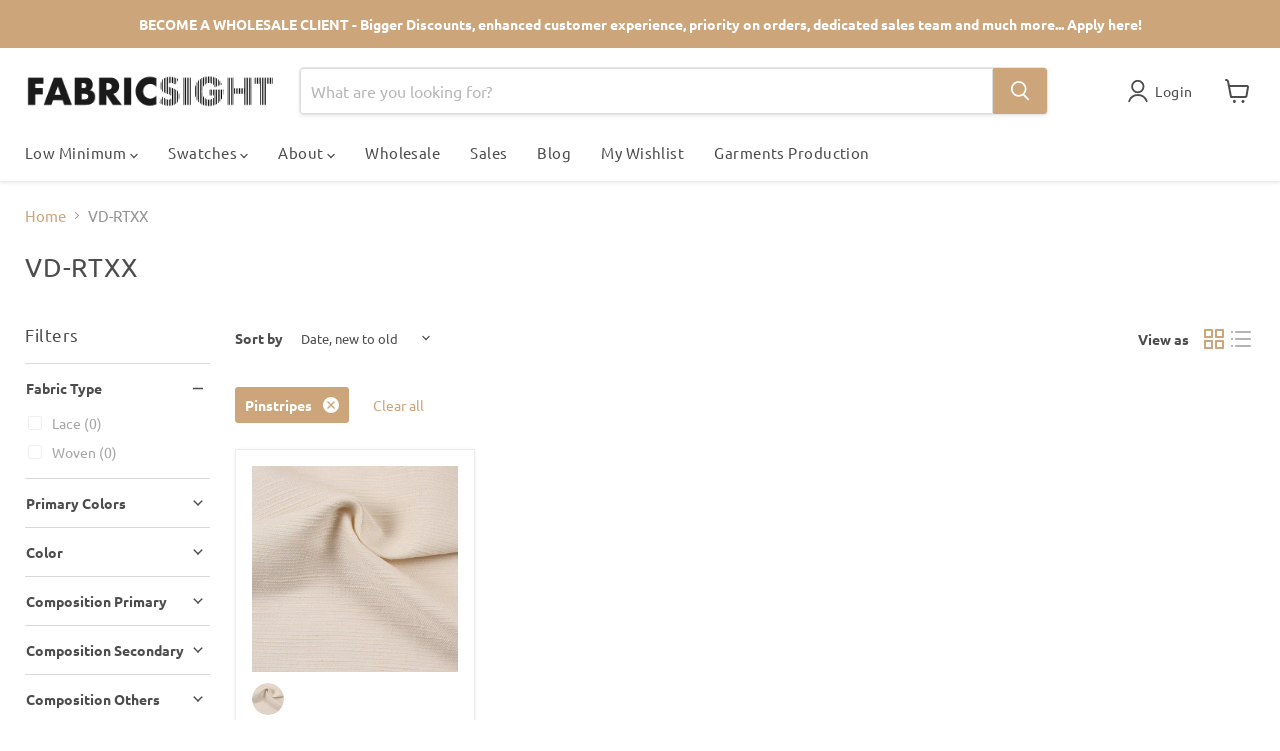

--- FILE ---
content_type: text/javascript; charset=utf-8
request_url: https://www.fabricsight.com/products/slub-cotton-linen-ecru.js
body_size: 818
content:
{"id":4455663894582,"title":"Slub Cotton Linen","handle":"slub-cotton-linen-ecru","description":"\u003cul\u003e\n\u003cli\u003e\u003cspan style=\"color: #808080;\"\u003e\u003cstrong\u003e49% Cotton 48% Linen 3% Polyacrylic\u003c\/strong\u003e\u003c\/span\u003e\u003c\/li\u003e\n\u003cli\u003e\u003cspan style=\"color: #808080;\"\u003e\u003cstrong\u003eWeight: \u003c\/strong\u003e187 g\/m²\u003c\/span\u003e\u003c\/li\u003e\n\u003cli\u003e\u003cspan style=\"color: #808080;\"\u003e\u003cstrong\u003eWidth: \u003c\/strong\u003e145 cm\u003c\/span\u003e\u003c\/li\u003e\n\u003cli\u003e\n\u003cbr\u003e\u003cbr\u003e\u003cspan style=\"color: #808080;\"\u003e\u003cstrong\u003eMore details about this product: \u003c\/strong\u003e\u003c\/span\u003e\u003cbr\u003e\u003cbr\u003e\u003cspan style=\"color: #808080;\"\u003e\u003cstrong\u003eOther colors available: \u003c\/strong\u003eRed\u003c\/span\u003e\u003cbr\u003e\n\u003c\/li\u003e\n\u003c\/ul\u003e","published_at":"2020-02-05T15:19:39+01:00","created_at":"2020-02-05T15:19:39+01:00","vendor":"RTXX","type":"Fabric","tags":["blazers","color-ecru","cotton","dresses","fabric","linen","lining","polyacrylic","selected-surplus","skirts","summer","womenswear","woven"],"price":1430,"price_min":1430,"price_max":1430,"available":true,"price_varies":false,"compare_at_price":null,"compare_at_price_min":0,"compare_at_price_max":0,"compare_at_price_varies":false,"variants":[{"id":31689681567798,"title":"Meters \/ Ecru","option1":"Meters","option2":"Ecru","option3":null,"sku":"RUT_1092-ecru","requires_shipping":true,"taxable":true,"featured_image":{"id":55156795572573,"product_id":4455663894582,"position":1,"created_at":"2024-02-28T04:04:58+01:00","updated_at":"2025-02-17T23:59:02+01:00","alt":"Slub Cotton Linen-Fabric-FabricSight","width":2000,"height":1333,"src":"https:\/\/cdn.shopify.com\/s\/files\/1\/0250\/8557\/5222\/files\/Slub-Cotton-Linen-Fabric-fabricsight-Meters-Ecru.jpg?v=1739833142","variant_ids":[31689681567798]},"available":true,"name":"Slub Cotton Linen - Meters \/ Ecru","public_title":"Meters \/ Ecru","options":["Meters","Ecru"],"price":1430,"weight":280,"compare_at_price":null,"inventory_management":"shopify","barcode":null,"featured_media":{"alt":"Slub Cotton Linen-Fabric-FabricSight","id":47805633298781,"position":1,"preview_image":{"aspect_ratio":1.5,"height":1333,"width":2000,"src":"https:\/\/cdn.shopify.com\/s\/files\/1\/0250\/8557\/5222\/files\/Slub-Cotton-Linen-Fabric-fabricsight-Meters-Ecru.jpg?v=1739833142"}},"requires_selling_plan":false,"selling_plan_allocations":[]}],"images":["\/\/cdn.shopify.com\/s\/files\/1\/0250\/8557\/5222\/files\/Slub-Cotton-Linen-Fabric-fabricsight-Meters-Ecru.jpg?v=1739833142"],"featured_image":"\/\/cdn.shopify.com\/s\/files\/1\/0250\/8557\/5222\/files\/Slub-Cotton-Linen-Fabric-fabricsight-Meters-Ecru.jpg?v=1739833142","options":[{"name":"Order Type","position":1,"values":["Meters"]},{"name":"Color","position":2,"values":["Ecru"]}],"url":"\/products\/slub-cotton-linen-ecru","media":[{"alt":"Slub Cotton Linen-Fabric-FabricSight","id":47805633298781,"position":1,"preview_image":{"aspect_ratio":1.5,"height":1333,"width":2000,"src":"https:\/\/cdn.shopify.com\/s\/files\/1\/0250\/8557\/5222\/files\/Slub-Cotton-Linen-Fabric-fabricsight-Meters-Ecru.jpg?v=1739833142"},"aspect_ratio":1.5,"height":1333,"media_type":"image","src":"https:\/\/cdn.shopify.com\/s\/files\/1\/0250\/8557\/5222\/files\/Slub-Cotton-Linen-Fabric-fabricsight-Meters-Ecru.jpg?v=1739833142","width":2000}],"requires_selling_plan":false,"selling_plan_groups":[]}

--- FILE ---
content_type: text/javascript; charset=utf-8
request_url: https://www.fabricsight.com/products/slub-cotton-linen-ecru.js
body_size: 341
content:
{"id":4455663894582,"title":"Slub Cotton Linen","handle":"slub-cotton-linen-ecru","description":"\u003cul\u003e\n\u003cli\u003e\u003cspan style=\"color: #808080;\"\u003e\u003cstrong\u003e49% Cotton 48% Linen 3% Polyacrylic\u003c\/strong\u003e\u003c\/span\u003e\u003c\/li\u003e\n\u003cli\u003e\u003cspan style=\"color: #808080;\"\u003e\u003cstrong\u003eWeight: \u003c\/strong\u003e187 g\/m²\u003c\/span\u003e\u003c\/li\u003e\n\u003cli\u003e\u003cspan style=\"color: #808080;\"\u003e\u003cstrong\u003eWidth: \u003c\/strong\u003e145 cm\u003c\/span\u003e\u003c\/li\u003e\n\u003cli\u003e\n\u003cbr\u003e\u003cbr\u003e\u003cspan style=\"color: #808080;\"\u003e\u003cstrong\u003eMore details about this product: \u003c\/strong\u003e\u003c\/span\u003e\u003cbr\u003e\u003cbr\u003e\u003cspan style=\"color: #808080;\"\u003e\u003cstrong\u003eOther colors available: \u003c\/strong\u003eRed\u003c\/span\u003e\u003cbr\u003e\n\u003c\/li\u003e\n\u003c\/ul\u003e","published_at":"2020-02-05T15:19:39+01:00","created_at":"2020-02-05T15:19:39+01:00","vendor":"RTXX","type":"Fabric","tags":["blazers","color-ecru","cotton","dresses","fabric","linen","lining","polyacrylic","selected-surplus","skirts","summer","womenswear","woven"],"price":1430,"price_min":1430,"price_max":1430,"available":true,"price_varies":false,"compare_at_price":null,"compare_at_price_min":0,"compare_at_price_max":0,"compare_at_price_varies":false,"variants":[{"id":31689681567798,"title":"Meters \/ Ecru","option1":"Meters","option2":"Ecru","option3":null,"sku":"RUT_1092-ecru","requires_shipping":true,"taxable":true,"featured_image":{"id":55156795572573,"product_id":4455663894582,"position":1,"created_at":"2024-02-28T04:04:58+01:00","updated_at":"2025-02-17T23:59:02+01:00","alt":"Slub Cotton Linen-Fabric-FabricSight","width":2000,"height":1333,"src":"https:\/\/cdn.shopify.com\/s\/files\/1\/0250\/8557\/5222\/files\/Slub-Cotton-Linen-Fabric-fabricsight-Meters-Ecru.jpg?v=1739833142","variant_ids":[31689681567798]},"available":true,"name":"Slub Cotton Linen - Meters \/ Ecru","public_title":"Meters \/ Ecru","options":["Meters","Ecru"],"price":1430,"weight":280,"compare_at_price":null,"inventory_management":"shopify","barcode":null,"featured_media":{"alt":"Slub Cotton Linen-Fabric-FabricSight","id":47805633298781,"position":1,"preview_image":{"aspect_ratio":1.5,"height":1333,"width":2000,"src":"https:\/\/cdn.shopify.com\/s\/files\/1\/0250\/8557\/5222\/files\/Slub-Cotton-Linen-Fabric-fabricsight-Meters-Ecru.jpg?v=1739833142"}},"requires_selling_plan":false,"selling_plan_allocations":[]}],"images":["\/\/cdn.shopify.com\/s\/files\/1\/0250\/8557\/5222\/files\/Slub-Cotton-Linen-Fabric-fabricsight-Meters-Ecru.jpg?v=1739833142"],"featured_image":"\/\/cdn.shopify.com\/s\/files\/1\/0250\/8557\/5222\/files\/Slub-Cotton-Linen-Fabric-fabricsight-Meters-Ecru.jpg?v=1739833142","options":[{"name":"Order Type","position":1,"values":["Meters"]},{"name":"Color","position":2,"values":["Ecru"]}],"url":"\/products\/slub-cotton-linen-ecru","media":[{"alt":"Slub Cotton Linen-Fabric-FabricSight","id":47805633298781,"position":1,"preview_image":{"aspect_ratio":1.5,"height":1333,"width":2000,"src":"https:\/\/cdn.shopify.com\/s\/files\/1\/0250\/8557\/5222\/files\/Slub-Cotton-Linen-Fabric-fabricsight-Meters-Ecru.jpg?v=1739833142"},"aspect_ratio":1.5,"height":1333,"media_type":"image","src":"https:\/\/cdn.shopify.com\/s\/files\/1\/0250\/8557\/5222\/files\/Slub-Cotton-Linen-Fabric-fabricsight-Meters-Ecru.jpg?v=1739833142","width":2000}],"requires_selling_plan":false,"selling_plan_groups":[]}

--- FILE ---
content_type: text/javascript; charset=utf-8
request_url: https://www.fabricsight.com/products/slub-cotton-linen-ecru.js
body_size: 464
content:
{"id":4455663894582,"title":"Slub Cotton Linen","handle":"slub-cotton-linen-ecru","description":"\u003cul\u003e\n\u003cli\u003e\u003cspan style=\"color: #808080;\"\u003e\u003cstrong\u003e49% Cotton 48% Linen 3% Polyacrylic\u003c\/strong\u003e\u003c\/span\u003e\u003c\/li\u003e\n\u003cli\u003e\u003cspan style=\"color: #808080;\"\u003e\u003cstrong\u003eWeight: \u003c\/strong\u003e187 g\/m²\u003c\/span\u003e\u003c\/li\u003e\n\u003cli\u003e\u003cspan style=\"color: #808080;\"\u003e\u003cstrong\u003eWidth: \u003c\/strong\u003e145 cm\u003c\/span\u003e\u003c\/li\u003e\n\u003cli\u003e\n\u003cbr\u003e\u003cbr\u003e\u003cspan style=\"color: #808080;\"\u003e\u003cstrong\u003eMore details about this product: \u003c\/strong\u003e\u003c\/span\u003e\u003cbr\u003e\u003cbr\u003e\u003cspan style=\"color: #808080;\"\u003e\u003cstrong\u003eOther colors available: \u003c\/strong\u003eRed\u003c\/span\u003e\u003cbr\u003e\n\u003c\/li\u003e\n\u003c\/ul\u003e","published_at":"2020-02-05T15:19:39+01:00","created_at":"2020-02-05T15:19:39+01:00","vendor":"RTXX","type":"Fabric","tags":["blazers","color-ecru","cotton","dresses","fabric","linen","lining","polyacrylic","selected-surplus","skirts","summer","womenswear","woven"],"price":1430,"price_min":1430,"price_max":1430,"available":true,"price_varies":false,"compare_at_price":null,"compare_at_price_min":0,"compare_at_price_max":0,"compare_at_price_varies":false,"variants":[{"id":31689681567798,"title":"Meters \/ Ecru","option1":"Meters","option2":"Ecru","option3":null,"sku":"RUT_1092-ecru","requires_shipping":true,"taxable":true,"featured_image":{"id":55156795572573,"product_id":4455663894582,"position":1,"created_at":"2024-02-28T04:04:58+01:00","updated_at":"2025-02-17T23:59:02+01:00","alt":"Slub Cotton Linen-Fabric-FabricSight","width":2000,"height":1333,"src":"https:\/\/cdn.shopify.com\/s\/files\/1\/0250\/8557\/5222\/files\/Slub-Cotton-Linen-Fabric-fabricsight-Meters-Ecru.jpg?v=1739833142","variant_ids":[31689681567798]},"available":true,"name":"Slub Cotton Linen - Meters \/ Ecru","public_title":"Meters \/ Ecru","options":["Meters","Ecru"],"price":1430,"weight":280,"compare_at_price":null,"inventory_management":"shopify","barcode":null,"featured_media":{"alt":"Slub Cotton Linen-Fabric-FabricSight","id":47805633298781,"position":1,"preview_image":{"aspect_ratio":1.5,"height":1333,"width":2000,"src":"https:\/\/cdn.shopify.com\/s\/files\/1\/0250\/8557\/5222\/files\/Slub-Cotton-Linen-Fabric-fabricsight-Meters-Ecru.jpg?v=1739833142"}},"requires_selling_plan":false,"selling_plan_allocations":[]}],"images":["\/\/cdn.shopify.com\/s\/files\/1\/0250\/8557\/5222\/files\/Slub-Cotton-Linen-Fabric-fabricsight-Meters-Ecru.jpg?v=1739833142"],"featured_image":"\/\/cdn.shopify.com\/s\/files\/1\/0250\/8557\/5222\/files\/Slub-Cotton-Linen-Fabric-fabricsight-Meters-Ecru.jpg?v=1739833142","options":[{"name":"Order Type","position":1,"values":["Meters"]},{"name":"Color","position":2,"values":["Ecru"]}],"url":"\/products\/slub-cotton-linen-ecru","media":[{"alt":"Slub Cotton Linen-Fabric-FabricSight","id":47805633298781,"position":1,"preview_image":{"aspect_ratio":1.5,"height":1333,"width":2000,"src":"https:\/\/cdn.shopify.com\/s\/files\/1\/0250\/8557\/5222\/files\/Slub-Cotton-Linen-Fabric-fabricsight-Meters-Ecru.jpg?v=1739833142"},"aspect_ratio":1.5,"height":1333,"media_type":"image","src":"https:\/\/cdn.shopify.com\/s\/files\/1\/0250\/8557\/5222\/files\/Slub-Cotton-Linen-Fabric-fabricsight-Meters-Ecru.jpg?v=1739833142","width":2000}],"requires_selling_plan":false,"selling_plan_groups":[]}

--- FILE ---
content_type: text/javascript
request_url: https://www.fabricsight.com/cdn/shop/t/103/assets/custom.js?v=33635364210054326861740643591
body_size: -351
content:
document.addEventListener("DOMContentLoaded",function(){setTimeout(()=>{const swatchDivDesk=document.querySelector(".product-swatch_product-grid"),targetDivDesk=document.querySelector(".move-swatch-desktop"),targetDivMob=document.querySelector(".orderSwatchMobile");if(window.location.pathname.includes("/products/")&&window.innerWidth<=979){const swatchDiv=document.querySelector(".product-swatch_product-grid"),targetDiv=document.querySelector(".orderSwatchMobile");swatchDiv&&targetDiv&&targetDiv.appendChild(swatchDiv)}else{const container=document.querySelector(".product-form--regular .options-selection__swatches--variant_image");if(container){const activeOption=container.querySelector(".options-selection__option-value--selected input");activeOption&&activeOption.click()}swatchDivDesk&&targetDivDesk&&(targetDivDesk.appendChild(swatchDivDesk),document.querySelector(".product-main .product-form--atc-button").hasAttribute("disabled")&&(targetDivDesk.style.display="none"))}targetDivMob&&document.querySelector(".product-main .product-form--atc-button").hasAttribute("disabled")&&(targetDivMob.style.display="none"),document.querySelectorAll(".options-selection__option-swatch-wrapper").forEach(wrapper=>{const targetDivDesk2=document.querySelector(".move-swatch-desktop");wrapper.addEventListener("click",function(){this.previousElementSibling?.getAttribute("data-variant-option-available")==="false"?(targetDivDesk2.style.display="none",targetDivMob.style.display="none"):(targetDivDesk2.style.display="block",targetDivMob.style.display="block")})})},1e3)});
//# sourceMappingURL=/cdn/shop/t/103/assets/custom.js.map?v=33635364210054326861740643591
